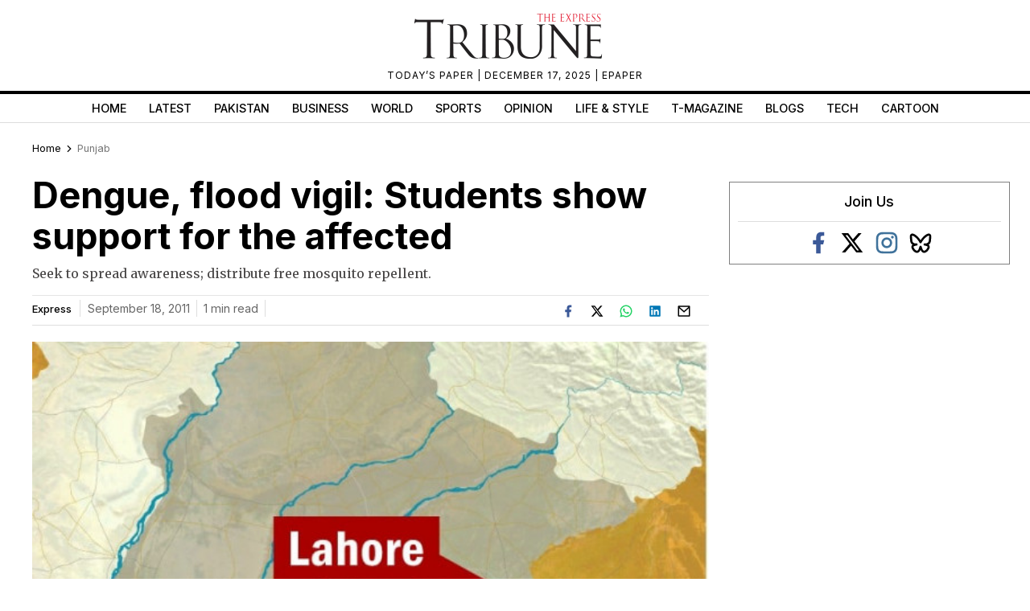

--- FILE ---
content_type: text/html; charset=utf-8
request_url: https://www.google.com/recaptcha/api2/aframe
body_size: 267
content:
<!DOCTYPE HTML><html><head><meta http-equiv="content-type" content="text/html; charset=UTF-8"></head><body><script nonce="_hBt0c3JSDRfaHXiy4lkxw">/** Anti-fraud and anti-abuse applications only. See google.com/recaptcha */ try{var clients={'sodar':'https://pagead2.googlesyndication.com/pagead/sodar?'};window.addEventListener("message",function(a){try{if(a.source===window.parent){var b=JSON.parse(a.data);var c=clients[b['id']];if(c){var d=document.createElement('img');d.src=c+b['params']+'&rc='+(localStorage.getItem("rc::a")?sessionStorage.getItem("rc::b"):"");window.document.body.appendChild(d);sessionStorage.setItem("rc::e",parseInt(sessionStorage.getItem("rc::e")||0)+1);localStorage.setItem("rc::h",'1766257405772');}}}catch(b){}});window.parent.postMessage("_grecaptcha_ready", "*");}catch(b){}</script></body></html>

--- FILE ---
content_type: application/javascript; charset=utf-8
request_url: https://fundingchoicesmessages.google.com/f/AGSKWxX5P-Y9RXjhxLXgUwJSyZlqHohPDRcJ53Wh-fWpb-Lf86h9dTdvn9NTexKQ54EsE0Uw3cWQpjnzDL7HdfljdP-w-kOsxzCV0-5NIwPXhrwfY1QVHp-DrBVEIfZXzVXddHn0TcnQugXECyNyXMX4wH-_ukWIC3hgDVvyV1M9E_H6YNruds9MoqePm1RG/_/top-ad_.650x100./skins/ads-.bz/ads//ovt_show.asp?
body_size: -1289
content:
window['26d91432-9449-4d29-b0ce-455c93787b1e'] = true;